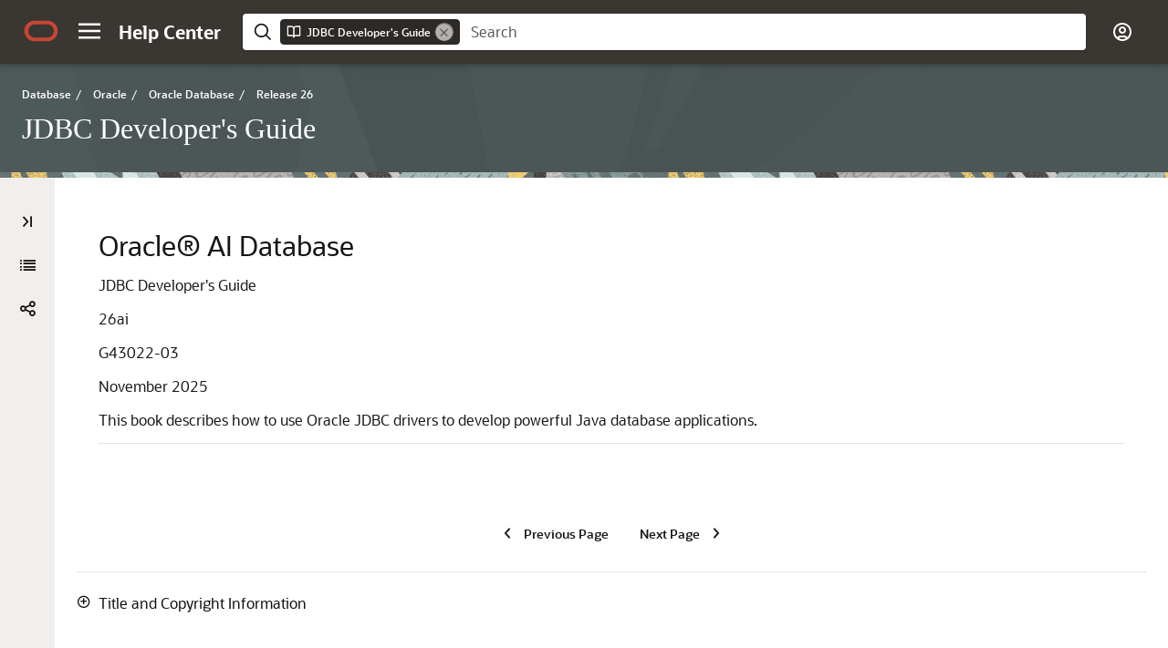

--- FILE ---
content_type: text/html
request_url: https://docs.oracle.com/en/database/oracle/oracle-database/26/jjdbc/index.html
body_size: 2263
content:
<!DOCTYPE html
  SYSTEM "about:legacy-compat">
<html xml:lang="en-us" lang="en-us">
   <head>
      <meta http-equiv="Content-Type" content="text/html; charset=utf-8">
      <meta name="viewport" content="width=device-width, initial-scale=1">
      <meta http-equiv="X-UA-Compatible" content="IE=edge">
      <meta name="description" content="This book describes how to use Oracle JDBC drivers to develop powerful Java database applications.">
      <title>Oracle AI Database JDBC Developer's Guide, 26ai</title>
      <meta property="og:site_name" content="Oracle Help Center">
      <meta property="og:title" content="JDBC Developer's Guide">
      <meta property="og:description" content="This book describes how to use Oracle JDBC drivers to develop powerful Java database applications.">
      <link rel="stylesheet" href="/sp_common/book-template/ohc-book-template/css/book.css">
      <link rel="shortcut icon" href="/sp_common/book-template/ohc-common/img/favicon.ico">
      <meta name="application-name" content="JDBC Developer's Guide">
      <meta name="generator" content="DITA Open Toolkit version 1.8.5 (Mode = doc)">
      <meta name="plugin" content="SP_docbuilder HTML plugin release 18.2.2">
      <link rel="alternate" href="jdbc-developers-guide.pdf" title="PDF File" type="application/pdf">
      <link rel="schema.dcterms" href="http://purl.org/dc/terms/">
      <meta name="dcterms.created" content="2025-11-13T07:45:57-08:00">
      <meta name="dcterms.title" content="JDBC Developer's Guide">
      <meta name="dcterms.dateCopyrighted" content="1999, 2025">
      <meta name="dcterms.category" content="database">
      <meta name="dcterms.identifier" content="G43022-03">
      
      <meta name="dcterms.product" content="en/database/oracle/oracle-database/26">
      
      <link rel="prev" href="lot.html" title="Previous" type="text/html">
      <link rel="next" href="preface.html" title="Next" type="text/html">
      <script>
        document.write('<style type="text/css">');
        document.write('body > .noscript, body > .noscript ~ * { visibility: hidden; }');
        document.write('</style>');
     </script>
      <script data-main="/sp_common/book-template/ohc-book-template/js/book-config" src="/sp_common/book-template/requirejs/require.js"></script>
      <script>
            if (window.require === undefined) {
                document.write('<script data-main="sp_common/book-template/ohc-book-template/js/book-config" src="sp_common/book-template/requirejs/require.js"><\/script>');
                document.write('<link href="sp_common/book-template/ohc-book-template/css/book.css" rel="stylesheet"/>');
            }
        </script>
      <script type="application/json" id="ssot-metadata">{"primary":{"category":{"short_name":"database","element_name":"Database","display_in_url":true},"suite":{"short_name":"oracle","element_name":"Oracle","display_in_url":true},"product_group":{"short_name":"not-applicable","element_name":"Not applicable","display_in_url":false},"product":{"short_name":"oracle-database","element_name":"Oracle Database","display_in_url":true},"release":{"short_name":"26","element_name":"Release 26","display_in_url":true}}}</script>
      
    <meta name="dcterms.release" content="Release 26">
    <meta name="dcterms.isVersionOf" content="JJDBC">
  <script type="application/ld+json">{"@context":"https://schema.org","@type":"WebPage","name":"Oracle AI Database JDBC Developer's Guide, 26ai","description":"This book describes how to use Oracle JDBC drivers to develop powerful Java database applications.","datePublished":"2025-11-13 CST","dateModified":"2025-11-13 CST"}</script>
    <script>window.ohcglobal || document.write('<script src="/en/dcommon/js/global.js">\x3C/script>')</script></head>
   <body>
      <div class="noscript alert alert-danger text-center" role="alert">
         <a href="lot.html" class="pull-left"><span class="glyphicon glyphicon-chevron-left" aria-hidden="true"></span>Previous</a>
         <a href="preface.html" class="pull-right">Next<span class="glyphicon glyphicon-chevron-right" aria-hidden="true"></span></a>
         <span class="fa fa-exclamation-triangle" aria-hidden="true"></span> JavaScript must be enabled to correctly display this content
        
      </div>
      <article>
         
         <h2 class="docinfo">Oracle&reg; AI Database</h2>
         <p class="booktitle">JDBC Developer's Guide</p>
         <p class="revnumber"><span>26ai</span> <span>  </span></p>
         <p class="invpartnumber">G43022-03</p>
         <p class="date">November 2025</p>
         <div>
            <p>This book describes how to use Oracle JDBC drivers to develop powerful Java database applications.</p>
         </div><a id="sthref1" name="sthref1"></a><hr>
         <div class="notices">
            <div><a href="#copyright-information" role="button" data-toggle="collapse" aria-expanded="false" class="collapsed" aria-controls="copyright-information" id="copyright-information-btn">Title and Copyright Information</a></div>
            <div class="collapse" id="copyright-information" aria-expanded="false">
               <p>Oracle AI Database JDBC Developer's Guide, 26ai <span>  </span></p>
               <p>G43022-03</p>
               <div class="legal" style="display:inline"><a href="/pls/topic/lookup?ctx=en/legal&id=cpyr" target="_blank">Copyright ©</a>1999,2025, </div><div class="legal" style="display:inline">Oracle and/or its affiliates.</div>
               <div class="customnotice"></div>
               <p>Primary Author:  Tulika Das</p>
               <p>Contributing Author:  Brian Martin, Venkatasubramaniam Iyer, Elizabeth Hanes Perry, Brian Wright, Thomas Pfaeffle</p>
               <p>Contributor:  Kuassi Mensah, Douglas Surber, Paul Lo, Ed Shirk, Tong Zhou, Jean de Lavarene,
            Rajkumar Irudayaraj, Ashok Shivarudraiah, Nirmala Sundarappa, Angela Barone, Rosie Chen,
            Sunil Kunisetty, Joyce Yang, Mehul Bastawala, Luxi Chidambaran, Vidya Nayak, Srinath
            Krishnaswamy, Swati Rao, Pankaj Chand, Aman Manglik, Longxing Deng, Magdi Morsi, Ron
            Peterson, Ekkehard Rohwedder, Catherine Wong, Scott Urman, Jerry Schwarz, Steve Ding,
            Soulaiman Htite, Anthony Lai, Prabha Krishna, Ellen Siegal, Susan Kraft, Sheryl
            Maring</p>
            </div>
         </div>
      </article>
   </body>
</html>

--- FILE ---
content_type: application/x-javascript
request_url: https://docs.oracle.com/en/database/oracle/oracle-database/26/jjdbc/toc.js
body_size: 3302
content:
define(
{
    "reducedVersion":true,
    "toc":[
        {
            "heading":"Table of Contents",
            "topics":[
                {
                    "title":"List of Tables",
                    "href":"lot.html"
                },
                {
                    "title":"Title and Copyright Information",
                    "href":"index.html"
                },
                {
                    "title":"Preface",
                    "href":"preface.html#GUID-4070344B-0056-46AB-8AA2-D9D1C157F1EC"
                },
                {
                    "title":"Changes in This Release for Oracle AI Database JDBC Developer's Guide",
                    "href":"changes-this-release-oracle-database-jdbc-developers-guide.html#GUID-7800B599-D924-4284-ADEC-10E468842BD0"
                },
                {
                    "title":"Part I Overview",
                    "href":"overview-of-JDBC.html#GUID-78462728-C5D3-4999-BDB9-7E676F772674",
                    "topics":[
                        {
                            "title":"<span class=\"secnum\">1 </span> Introducing JDBC",
                            "href":"introducing-JDBC.html#GUID-864DB502-5E50-4044-8132-33D6AAF8927A"
                        },
                        {
                            "title":"<span class=\"secnum\">2 </span> Getting Started",
                            "href":"JDBC-getting-started.html#GUID-00FE03D7-48D6-4DA5-A3A0-8768D2936AB8"
                        }
                    ]
                },
                {
                    "title":"Part II Oracle JDBC",
                    "href":"overview-Oracle-JDBC.html#GUID-8AA13E88-BE33-4E69-8A8F-26CDA6F71628",
                    "topics":[
                        {
                            "title":"<span class=\"secnum\">3 </span> JDBC Standards Support",
                            "href":"JDBC-standards-support.html#GUID-7BCBC4DF-EA21-4E60-A625-43FF43BEB37D"
                        },
                        {
                            "title":"<span class=\"secnum\">4 </span> Oracle Extensions",
                            "href":"Oracle-extensions.html#GUID-2A28CD5C-7696-4EFF-B9AF-8A62E89E3652"
                        },
                        {
                            "title":"<span class=\"secnum\">5 </span> Features Specific to JDBC Thin",
                            "href":"JDBC-Thin-features.html#GUID-003FC8A9-9CD7-41C4-AD73-BE6F5D13D1DB"
                        },
                        {
                            "title":"<span class=\"secnum\">6 </span> Features Specific to JDBC OCI Driver",
                            "href":"JDBC-OCI-features.html#GUID-A8201BD0-BAED-4C54-B53B-C26C5F295B32"
                        },
                        {
                            "title":"<span class=\"secnum\">7 </span> Server-Side Internal Driver",
                            "href":"server-side-internal-driver.html#GUID-35EABC5D-F2B2-4444-BF94-A955835C201E"
                        }
                    ]
                },
                {
                    "title":"Part III Connection and Security",
                    "href":"connection-and-security.html#GUID-DC65B877-2223-40C5-8685-B608D9D2BDC2",
                    "topics":[
                        {
                            "title":"<span class=\"secnum\">8 </span> Data Sources and URLs",
                            "href":"data-sources-and-URLs.html#GUID-44572C63-10D2-478A-BB2E-ACF6674C59CC"
                        },
                        {
                            "title":"<span class=\"secnum\">9 </span> JDBC Client-Side Security Features",
                            "href":"client-side-security.html#GUID-45DF369A-3C7E-4D4F-8432-B8A44961DC58"
                        },
                        {
                            "title":"<span class=\"secnum\">10 </span> JDBC Service Provider Extensions",
                            "href":"JDBC-service-provider-extensions.html#GUID-728E3662-7742-400D-A5E7-A5308E82C894"
                        },
                        {
                            "title":"<span class=\"secnum\">11 </span> Proxy Authentication",
                            "href":"proxy-authentication.html#GUID-07E0AF7F-2C9A-42E9-8B99-F2716DC3B746"
                        }
                    ]
                },
                {
                    "title":"Part IV Data Access and Manipulation",
                    "href":"data-access-and-manipulation.html#GUID-C4FB8486-E19B-4EF3-BC67-053EF49E6FF4",
                    "topics":[
                        {
                            "title":"<span class=\"secnum\">12 </span> Accessing and Manipulating Oracle Data",
                            "href":"accessing-and-manipulating-Oracle-data.html#GUID-02FC3ADD-B0C6-4B9D-9320-0AB722906B05"
                        },
                        {
                            "title":"<span class=\"secnum\">13 </span> Java Streams in JDBC",
                            "href":"Java-streams-in-JDBC.html#GUID-B7ACBCEB-367D-4B39-A9E2-B0EAE6D475BC"
                        },
                        {
                            "title":"<span class=\"secnum\">14 </span> Working with Vectors",
                            "href":"working-with-vectors.html#GUID-827F7012-7E00-4510-8E34-1EC07D8E6359"
                        },
                        {
                            "title":"<span class=\"secnum\">15 </span> Working with Oracle Object Types",
                            "href":"Oracle-object-types.html#GUID-5905674A-A045-40B1-96DE-726761517D50"
                        },
                        {
                            "title":"<span class=\"secnum\">16 </span> Working with Large Objects and SecureFiles",
                            "href":"LOBs-and-BFiles.html#GUID-401E10DB-16B5-41C9-965E-E5F286F01E4C"
                        },
                        {
                            "title":"<span class=\"secnum\">17 </span> Using Oracle Object References",
                            "href":"Oracle-object-references.html#GUID-AE74076F-C906-41C6-B8DF-D7056BA0CEA4"
                        },
                        {
                            "title":"<span class=\"secnum\">18 </span> Working with Oracle Collections",
                            "href":"Oracle-collections.html#GUID-338038DB-AE3A-4C82-BB8F-8C87F2D130C4"
                        },
                        {
                            "title":"<span class=\"secnum\">19 </span> Result Set",
                            "href":"resultset.html#GUID-16116A5C-1A33-4F65-B9DD-1BDCE925343B"
                        },
                        {
                            "title":"<span class=\"secnum\">20 </span> JDBC RowSets",
                            "href":"JDBC-Rowsets.html#GUID-AF2DA648-73E2-4D62-9EAF-E273BD88FA89"
                        },
                        {
                            "title":"<span class=\"secnum\">21 </span> Globalization Support",
                            "href":"globalization-support.html#GUID-CE02B998-DD6A-46FC-8ECF-AD2413F09A97"
                        }
                    ]
                },
                {
                    "title":"Part V Performance and Scalability",
                    "href":"performance-and-scalability.html#GUID-B0B9B0FC-7A6D-416C-AA3A-4EDDF522B74F",
                    "topics":[
                        {
                            "title":"<span class=\"secnum\">22 </span> Statement and Result Set Caching",
                            "href":"statement-and-resultset-caching.html#GUID-F3F4BB63-356A-4F65-81B1-5C84FC35A16D"
                        },
                        {
                            "title":"<span class=\"secnum\">23 </span> Performance Extensions",
                            "href":"performance-extensions.html#GUID-FEECA64F-44F4-453F-B8A8-AFBF6D29ABA4"
                        },
                        {
                            "title":"<span class=\"secnum\">24 </span> JDBC Reactive Extensions",
                            "href":"jdbc-reactive-extensions.html#GUID-1C40C43B-3823-4848-8B5A-D2F97A82F79B"
                        },
                        {
                            "title":"<span class=\"secnum\">25 </span> Support for Java library for Reactive Streams Ingestion",
                            "href":"support-for-high-speed-ingestion-of-data-streams.html#GUID-ACCDDB95-1D82-4C61-9550-F0339DADA9F4"
                        },
                        {
                            "title":"<span class=\"secnum\">26 </span> Support for Pipelined Database Operations",
                            "href":"pipelined-database-operations.html#GUID-70FCD0DD-628D-41B8-8B8E-121E2C8BAE91"
                        },
                        {
                            "title":"<span class=\"secnum\">27 </span> OCI Connection Pooling",
                            "href":"OCI-connection-pooling.html#GUID-B861DEA4-3E3E-4882-B42F-6A0EE949F907"
                        },
                        {
                            "title":"<span class=\"secnum\">28 </span> Database Resident Connection Pooling",
                            "href":"database-resident-connection-pooling.html#GUID-D4F9DBD7-7DC6-4233-B831-933809173E39"
                        },
                        {
                            "title":"<span class=\"secnum\">29 </span> JDBC Support for Database Sharding",
                            "href":"database-sharding.html#GUID-1D7795CA-79DC-452B-9FCC-0EF430F87461"
                        },
                        {
                            "title":"<span class=\"secnum\">30 </span> Oracle Advanced Queuing",
                            "href":"advanced-queuing.html#GUID-2031547B-6E72-4C75-A75A-AD0D3A31AE76"
                        },
                        {
                            "title":"<span class=\"secnum\">31 </span> Continuous Query Notification",
                            "href":"continuos-query-notification.html#GUID-4987516F-872F-47D1-B9E7-270A28D50AF8"
                        }
                    ]
                },
                {
                    "title":"Part VI High Availability",
                    "href":"high-availablility.html#GUID-C458A2A7-031A-4B7F-BAE7-7C49A52540FC",
                    "topics":[
                        {
                            "title":"<span class=\"secnum\">32 </span> Transaction Guard for Java",
                            "href":"transaction-guard.html#GUID-6F363D40-9EEB-4D34-B085-B5BF4E988D38"
                        },
                        {
                            "title":"<span class=\"secnum\">33 </span> Application Continuity for Java",
                            "href":"application-continuity.html#GUID-AAC6F9B7-9B4C-4098-B0D5-312BF9A13928"
                        },
                        {
                            "title":"<span class=\"secnum\">34 </span> Oracle JDBC Support for FAN Events",
                            "href":"JDBC-support-Oracle-FAN.html#GUID-54252C2F-FFEE-4B9D-844B-0AAA3492D57C"
                        },
                        {
                            "title":"<span class=\"secnum\">35 </span> Transparent Application Failover",
                            "href":"transparent-application-failover.html#GUID-95B3215D-A988-4619-94BD-0C6F56B8F43C"
                        },
                        {
                            "title":"<span class=\"secnum\">36 </span> Single Client Access Name",
                            "href":"single-client-access-name.html#GUID-2047E12A-0440-4B4D-9C59-6A7BC8B5909D"
                        }
                    ]
                },
                {
                    "title":"Part VII Transaction Management",
                    "href":"transaction-management.html#GUID-A1381F7E-1DE3-4906-9CE9-D1D37E81C31C",
                    "topics":[
                        {
                            "title":"<span class=\"secnum\">37 </span> Distributed Transactions",
                            "href":"distributed-transactions.html#GUID-FD21627C-0183-4AF3-8719-8490F069A41E"
                        },
                        {
                            "title":"<span class=\"secnum\">38 </span> Sessionless Transactions",
                            "href":"sessionless-transactions.html#GUID-8330DD73-FB2C-486B-98FC-D3183C5F655E"
                        }
                    ]
                },
                {
                    "title":"Part VIII Manageability",
                    "href":"manageability.html#GUID-9824F41F-B3EB-412D-8217-D1CE8EEEBB0A",
                    "topics":[
                        {
                            "title":"<span class=\"secnum\">39 </span> Database Administration",
                            "href":"database-administration.html#GUID-6EC16CE6-5734-473E-A270-EB387A9C0043"
                        },
                        {
                            "title":"<span class=\"secnum\">40 </span> Diagnosability in JDBC",
                            "href":"JDBC-diagnosability.html#GUID-4925EAAE-580E-4E29-9B9A-84143C01A6DC"
                        },
                        {
                            "title":"<span class=\"secnum\">41 </span> JDBC DMS Metrics",
                            "href":"JDBC-DMS-Metrics.html#GUID-601B7FA6-A11A-4927-A0AD-77AB6F5CF896"
                        }
                    ]
                },
                {
                    "title":"Appendixes",
                    "href":"appendixes.html#GUID-723AAB5C-8150-448E-A74B-DFD26A4648D8",
                    "topics":[
                        {
                            "title":"<span class=\"secnum\">A </span> JDBC Reference Information",
                            "href":"JDBC-reference-information.html#GUID-7D2E4420-DC2D-4B0C-82E2-960EBE5CD9A7"
                        },
                        {
                            "title":"<span class=\"secnum\">B </span> Oracle RAC Fast Application Notification",
                            "href":"Oracle-RAC-FAN-API.html#GUID-672941ED-9553-4779-B1AD-7FEBC07603D6"
                        },
                        {
                            "title":"<span class=\"secnum\">C </span> JDBC Coding Tips",
                            "href":"JDBC-coding-tips.html#GUID-EE479007-D105-4F82-8D51-000CBBD4BC77"
                        },
                        {
                            "title":"<span class=\"secnum\">D </span> JDBC Error Messages",
                            "href":"JDBC-error-messages.html#GUID-4B127F75-44EE-4BF5-BA00-54A502A1EA06"
                        },
                        {
                            "title":"<span class=\"secnum\">E </span> Troubleshooting",
                            "href":"JDBC-troubleshooting.html#GUID-F8CC9C5E-B043-4D84-A86E-ACED8F40E2E9"
                        }
                    ]
                },
                {
                    "title":"Index",
                    "href":"book-index.html"
                }
            ]
        }
    ]
});